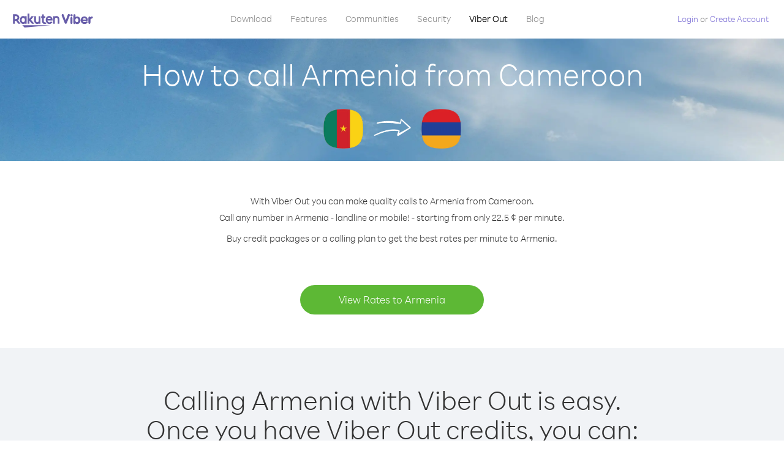

--- FILE ---
content_type: text/html; charset=UTF-8
request_url: https://account.viber.com/en/how-to-call-armenia?from=cameroon
body_size: 2207
content:
<!DOCTYPE html>
<html lang="en">
    <head>
        <title>How to call Armenia from Cameroon | Viber Out</title>
        <meta name="keywords" content="Calling app, low rates, cheap calls, call abroad, international calling" />
        <meta name="description" content="Learn how to call Armenia from Cameroon using Viber. Call friends and family on any landline or mobile phone with Viber, sign up today at Viber.com" />
        <meta http-equiv="Content-Type" content="text/html; charset=UTF-8" />
        <meta name="viewport" content="width=device-width, initial-scale=1, minimum-scale=1, maximum-scale=1, user-scalable=no" />
        <meta name="format-detection" content="telephone=no" />
        <meta name="msapplication-tap-highlight" content="no" />
        <link rel="icon" type="image/x-icon" href="/favicon.ico">
        <link rel="apple-touch-icon" href="/img/apple-touch-icon/touch-icon-iphone.png" />
        <link rel="apple-touch-icon" sizes="72x72" href="/img/apple-touch-icon/touch-icon-ipad.png" />
        <link rel="apple-touch-icon" sizes="114x114" href="/img/apple-touch-icon/touch-icon-iphone-retina.png" />
        <link rel="apple-touch-icon" sizes="144x144" href="/img/apple-touch-icon/touch-icon-ipad-retina.png" />
            <meta property="og:title" content="How to call Armenia from Cameroon | Viber Out" />
    <meta property="og:description" content="Learn how to call Armenia from Cameroon using Viber. Call friends and family on any landline or mobile phone with Viber, sign up today at Viber.com" />
    <meta property="og:url" content="https://account.viber.com/how-to-call-armenia?from=cameroon" />
    <meta property="og:image" content="https://account.viber.com/img/splash.jpg" />

    <link rel="alternate" href="https://account.viber.com/how-to-call-armenia?from=cameroon" hreflang="x-default" />
<link rel="alternate" href="https://account.viber.com/ar/how-to-call-armenia?from=cameroon" hreflang="ar" />
<link rel="alternate" href="https://account.viber.com/en/how-to-call-armenia?from=cameroon" hreflang="en" />
<link rel="alternate" href="https://account.viber.com/ja/how-to-call-armenia?from=cameroon" hreflang="ja" />
<link rel="alternate" href="https://account.viber.com/es/how-to-call-armenia?from=cameroon" hreflang="es" />
<link rel="alternate" href="https://account.viber.com/it/how-to-call-armenia?from=cameroon" hreflang="it" />
<link rel="alternate" href="https://account.viber.com/zh/how-to-call-armenia?from=cameroon" hreflang="zh" />
<link rel="alternate" href="https://account.viber.com/fr/how-to-call-armenia?from=cameroon" hreflang="fr" />
<link rel="alternate" href="https://account.viber.com/de/how-to-call-armenia?from=cameroon" hreflang="de" />
<link rel="alternate" href="https://account.viber.com/hu/how-to-call-armenia?from=cameroon" hreflang="hu" />
<link rel="alternate" href="https://account.viber.com/pt/how-to-call-armenia?from=cameroon" hreflang="pt" />
<link rel="alternate" href="https://account.viber.com/ru/how-to-call-armenia?from=cameroon" hreflang="ru" />
<link rel="alternate" href="https://account.viber.com/be/how-to-call-armenia?from=cameroon" hreflang="be" />
<link rel="alternate" href="https://account.viber.com/th/how-to-call-armenia?from=cameroon" hreflang="th" />
<link rel="alternate" href="https://account.viber.com/vi/how-to-call-armenia?from=cameroon" hreflang="vi" />
<link rel="alternate" href="https://account.viber.com/pl/how-to-call-armenia?from=cameroon" hreflang="pl" />
<link rel="alternate" href="https://account.viber.com/ro/how-to-call-armenia?from=cameroon" hreflang="ro" />
<link rel="alternate" href="https://account.viber.com/uk/how-to-call-armenia?from=cameroon" hreflang="uk" />
<link rel="alternate" href="https://account.viber.com/cs/how-to-call-armenia?from=cameroon" hreflang="cs" />
<link rel="alternate" href="https://account.viber.com/el/how-to-call-armenia?from=cameroon" hreflang="el" />
<link rel="alternate" href="https://account.viber.com/hr/how-to-call-armenia?from=cameroon" hreflang="hr" />
<link rel="alternate" href="https://account.viber.com/bg/how-to-call-armenia?from=cameroon" hreflang="bg" />
<link rel="alternate" href="https://account.viber.com/no/how-to-call-armenia?from=cameroon" hreflang="no" />
<link rel="alternate" href="https://account.viber.com/sv/how-to-call-armenia?from=cameroon" hreflang="sv" />
<link rel="alternate" href="https://account.viber.com/my/how-to-call-armenia?from=cameroon" hreflang="my" />
<link rel="alternate" href="https://account.viber.com/id/how-to-call-armenia?from=cameroon" hreflang="id" />


        <!--[if lte IE 9]>
        <script type="text/javascript">
            window.location.replace('/browser-update/');
        </script>
        <![endif]-->
        <script type="text/javascript">
            if (navigator.userAgent.match('MSIE 10.0;')) {
                window.location.replace('/browser-update/');
            }
        </script>

    
<!-- Google Tag Manager -->
<script>(function(w,d,s,l,i){w[l]=w[l]||[];w[l].push({'gtm.start':
            new Date().getTime(),event:'gtm.js'});var f=d.getElementsByTagName(s)[0],
            j=d.createElement(s),dl=l!='dataLayer'?'&l='+l:'';j.async=true;j.src=
            'https://www.googletagmanager.com/gtm.js?id='+i+dl;f.parentNode.insertBefore(j,f);
    })(window,document,'script','dataLayer','GTM-5HCVGTP');</script>
<!-- End Google Tag Manager -->

    
    <link href="https://fonts.googleapis.com/css?family=Roboto:100,300,400,700&amp;subset=cyrillic,greek,vietnamese" rel="stylesheet">
    </head>
    <body class="">
        <noscript id="noscript">For an optimized experience on Viber.com , please enable JavaScript.</noscript>

        <div id="page"></div>
        
<script>
    window.SERVER_VARIABLES = {"country_destination":{"code":"AM","prefix":"374","additional_prefixes":[],"vat":0,"excluding_vat":false,"name":"Armenia"},"country_origin":{"code":"CM","prefix":"237","additional_prefixes":[],"vat":0,"excluding_vat":false,"name":"Cameroon"},"destination_rate":"22.5 \u00a2","country_page_url":"\/en\/call-armenia","env":"prod","languages":[{"code":"ar","name":"\u0627\u0644\u0644\u063a\u0629 \u0627\u0644\u0639\u0631\u0628\u064a\u0629","is_active":true,"is_active_client":true},{"code":"en","name":"English","is_active":true,"is_active_client":true},{"code":"ja","name":"\u65e5\u672c\u8a9e","is_active":true,"is_active_client":true},{"code":"es","name":"Espa\u00f1ol","is_active":true,"is_active_client":true},{"code":"it","name":"Italiano","is_active":true,"is_active_client":true},{"code":"zh","name":"\u7b80\u4f53\u4e2d\u6587","is_active":true,"is_active_client":true},{"code":"fr","name":"Fran\u00e7ais","is_active":true,"is_active_client":true},{"code":"de","name":"Deutsch","is_active":true,"is_active_client":true},{"code":"hu","name":"Magyar","is_active":true,"is_active_client":true},{"code":"pt","name":"Portugu\u00eas","is_active":true,"is_active_client":true},{"code":"ru","name":"\u0420\u0443\u0441\u0441\u043a\u0438\u0439","is_active":true,"is_active_client":true},{"code":"be","name":"\u0411\u0435\u043b\u0430\u0440\u0443\u0441\u043a\u0430\u044f","is_active":true,"is_active_client":true},{"code":"th","name":"\u0e20\u0e32\u0e29\u0e32\u0e44\u0e17\u0e22","is_active":true,"is_active_client":true},{"code":"vi","name":"Ti\u1ebfng Vi\u1ec7t","is_active":true,"is_active_client":true},{"code":"pl","name":"Polski","is_active":true,"is_active_client":true},{"code":"ro","name":"Rom\u00e2n\u0103","is_active":true,"is_active_client":true},{"code":"uk","name":"\u0423\u043a\u0440\u0430\u0457\u043d\u0441\u044c\u043a\u0430","is_active":true,"is_active_client":true},{"code":"cs","name":"\u010ce\u0161tina","is_active":true,"is_active_client":true},{"code":"el","name":"\u0395\u03bb\u03bb\u03b7\u03bd\u03b9\u03ba\u03ac","is_active":true,"is_active_client":true},{"code":"hr","name":"Hrvatski","is_active":true,"is_active_client":true},{"code":"bg","name":"\u0411\u044a\u043b\u0433\u0430\u0440\u0441\u043a\u0438","is_active":true,"is_active_client":true},{"code":"no","name":"Norsk","is_active":true,"is_active_client":true},{"code":"sv","name":"Svenska","is_active":true,"is_active_client":true},{"code":"my","name":"\u1019\u103c\u1014\u103a\u1019\u102c","is_active":true,"is_active_client":true},{"code":"id","name":"Bahasa Indonesia","is_active":true,"is_active_client":true}],"language":"en","isClientLanguage":false,"isAuthenticated":false};
</script>

        
                    <link href="/dist/styles.495fce11622b6f2f03e6.css" media="screen" rel="stylesheet" type="text/css" />
        
            <script src="/dist/how-to-call.bundle.64825068fc4310f48587.js"></script>
    </body>
</html>
